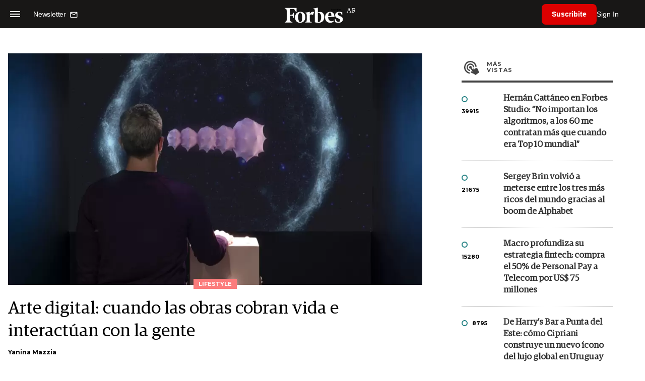

--- FILE ---
content_type: text/html; charset=UTF-8
request_url: https://www.forbesargentina.com/lifestyle/arte-digital-cuando-obras-cobran-vida-e-interactuan-gente-n43270
body_size: 18920
content:
<!DOCTYPE html>
<html lang="es">
<head>
	<title>Arte digital: cuando las obras cobran vida e interactúan con la gente - Forbes Argentina</title>
    <meta charset="UTF-8">
	<meta name="keywords" content="Arte Digital, Computadora, Digital, Herramientas digitales, Tecnología" />
	<meta name="description" content="El avance de la tecnología, la accesibilidad a las herramientas digitales y una sociedad cada vez más interconectada son la base de su éxito." />
                             <link rel="preload" href="https://statics.forbesargentina.com/2023/11/crop/6548fb3eac208__980x549.webp" as="image">
                    
            <link rel="canonical" href="https://www.forbesargentina.com/lifestyle/arte-digital-cuando-obras-cobran-vida-e-interactuan-gente-n43270" />
        <link rel="amphtml" href="https://www.forbesargentina.com/lifestyle/arte-digital-cuando-obras-cobran-vida-e-interactuan-gente-n43270/amp"/>
    <meta property="og:url" content="https://www.forbesargentina.com/lifestyle/arte-digital-cuando-obras-cobran-vida-e-interactuan-gente-n43270" />
    <meta property="og:title" content="Arte digital: cuando las obras cobran vida e interactúan con la gente" />
    <meta property="og:description" content="El avance de la tecnología, la accesibilidad a las herramientas digitales y una sociedad cada vez más interconectada son la base de su éxito." />
            <meta property="og:image" content="https://statics.forbesargentina.com/2023/11/6548fb3eac208.jpg" />
        
    
    <meta name="og:type" content="article" />
    <meta name="og:site_name" content="Forbes Argentina" />
    <meta name="og:region" content="Buenos Aires" />
    <meta name="og:country-name" content="Argentina" />   
    
    <meta name="twitter:card" content="summary_large_image" />
    <meta name="twitter:title" content="Arte digital: cuando las obras cobran vida e interactúan con la gente - Forbes Argentina" />
            <meta name="twitter:image" content="https://statics.forbesargentina.com/2023/11/6548fb3eac208.jpg" />
     
        <meta name="twitter:site" content="@forbesargentina" />
    <meta name="twitter:creator" content="@forbesargentina" />
        
    <meta name="twitter:domain" content="https://www.forbesargentina.com/" />
    <meta name="twitter:description" content="El avance de la tecnología, la accesibilidad a las herramientas digitales y una sociedad cada vez más interconectada son la base de su éxito." />   
    <script type="application/ld+json">
    {
      "@context": "http://schema.org",
      "@type": "NewsArticle",
      "headline": "Arte digital: cuando las obras cobran vida e interactúan con la gente",
      "url": "https://www.forbesargentina.com/lifestyle/arte-digital-cuando-obras-cobran-vida-e-interactuan-gente-n43270",
      "dateCreated": "2023-11-06T11:52:22-03:00",
      "dateModified": "2023-11-06T11:52:22-03:00",
      "articleSection": "Lifestyle",
      "keywords": "Arte Digital, Computadora, Digital, Herramientas digitales, Tecnología",
      "datePublished": "2023-11-06T11:24:00-03:00",
      "publisher": {
        "@type": "Organization",
        "name": "Forbes Argentina",
        "logo": {
          "@type": "ImageObject",
          "url": "https://statics.forbesargentina.com/forbes/img/global/app/forbes-app-icon_144x144.png",
          "width": 512,
          "height": 512
        }
      },
      "mainEntityOfPage": {
        "@type": "WebPage",
        "@id": "https://www.forbesargentina.com/lifestyle/arte-digital-cuando-obras-cobran-vida-e-interactuan-gente-n43270"
      },
      "author": {
        "@type": "Person",
                    "name": "Yanina Mazzia",
            "url": "https://www.forbesargentina.com/autor/yanina-mazzia-a2079"
                                    
              },      
            
        "image": "https://statics.forbesargentina.com/2023/11/crop/6548fb3eac208__980x549.webp"
          }
</script>    
<script type="application/ld+json">
    {
    "@context": "http://schema.org",
      "@type": "BreadcrumbList",
      "itemListElement": [{
        "@type": "ListItem",
        "position": 1,
        "name": "Lifestyle",
        "item": "https://www.forbesargentina.com/lifestyle/"
      },{
        "@type": "ListItem",
        "position": 2,
        "name": "Arte digital: cuando las obras cobran vida e interactúan con la gente"
      }]
    }
    
</script>
        <meta name="theme-color" content="#000000">
    <meta name="msapplication-navbutton-color" content="#000000">
    <meta name="apple-mobile-web-app-status-bar-style" content="#000000"> 
          	  
	<meta name="author" content="Amura CMS">
    <meta name="generator" content="AmuraCMS powered by Amura" />
    <meta name="viewport" content="width=device-width, initial-scale=1">
    <link rel="dns-prefetch" href="//code.jquery.com" />
    <link rel="dns-prefetch" href="//fonts.googleapis.com" />
    <link rel="dns-prefetch" href="//cdnjs.cloudflare.com" />
    <link rel="preconnect" href="https://fonts.googleapis.com">
    <link rel="preconnect" href="https://fonts.gstatic.com" crossorigin>
        <link rel="dns-prefetch" href="//statics.forbesargentina.com/"/>
    <link rel="preconnect" href="https://statics.forbesargentina.com/"/>    
    <link rel="preload" as="style" href="https://fonts.googleapis.com/css?family=Montserrat:400,500,600,700&display=swap" onload="this.rel='stylesheet'" />
    <link rel="shortcut icon" href="https://statics.forbesargentina.com/forbes/img/global/favicon.ico?v1"/>
    <link rel="preload" as="font" href="https://statics.forbesargentina.com/forbes/webfonts/fa-solid-900.woff2" type="font/woff2" crossorigin="anonymous">
    <link rel="preload" as="font" href="https://statics.forbesargentina.com/forbes/webfonts/fa-brands-400.woff2" type="font/woff2" crossorigin="anonymous">
    <link rel="preload" as="font" href="https://statics.forbesargentina.com/forbes/webfonts/weater/weathericons-regular-webfont.woff2" type="font/woff2" crossorigin="anonymous">
    <link rel="preload" as="font" href="https://statics.forbesargentina.com/forbes/fonts/GuardianEgyp-Regular.woff2" type="font/woff2" crossorigin="anonymous">
    <link rel="preload" as="font" href="https://statics.forbesargentina.com/forbes/fonts/GuardianEgyp-Bold.woff2" type="font/woff2" crossorigin="anonymous">
    <link rel="preload" as="font" href="https://statics.forbesargentina.com/forbes/fonts/GuardianEgyp-Light.woff2" type="font/woff2" crossorigin="anonymous">
    
    <link rel="apple-touch-icon" sizes="57x57" href="https://statics.forbesargentina.com/forbes/img/global/app/forbes-app-icon_57x57.png">
    <link rel="apple-touch-icon" sizes="72x72" href="https://statics.forbesargentina.com/forbes/img/global/app/forbes-app-icon_72x72.png">
    <link rel="apple-touch-icon" sizes="114x114" href="https://statics.forbesargentina.com/forbes/img/global/app/forbes-app-icon_114x114.png">
    <link rel="apple-touch-icon" sizes="144x144" href="https://statics.forbesargentina.com/forbes/img/global/app/forbes-app-icon_144x144.png">
      
     
	
	<link type="text/css" rel="stylesheet" href="https://cdnjs.cloudflare.com/ajax/libs/font-awesome/6.4.2/css/all.min.css" />
<link type="text/css" rel="stylesheet" href="https://cdnjs.cloudflare.com/ajax/libs/Swiper/11.0.5/swiper-bundle.css" />
<link type="text/css" rel="stylesheet" href="https://statics.forbesargentina.com/forbes/css/forbes.css?v=1765646897" />
 
	<!-- JAVASCRIPT -->
	<!--[if lt IE 9]>
	    <script src="http://html5shim.googlecode.com/svn/trunk/html5.js"></script>
	<![endif]-->
        	        <script data-ad-client="ca-pub-9703931677337609" async src="https://pagead2.googlesyndication.com/pagead/js/adsbygoogle.js"></script>

		<!-- ANALYTICS -->
        <script async src="https://www.googletagmanager.com/gtag/js?id=UA-144374987-1"></script>
        <script>
          window.dataLayer = window.dataLayer || [];
          function gtag(){dataLayer.push(arguments);}
          gtag('js', new Date());

          gtag('config', 'UA-144374987-1');
        </script>

        <!-- Global site tag (gtag.js) - Google Analytics -->
        <script async src="https://www.googletagmanager.com/gtag/js?id=G-14JVX87HJ4"></script>
        <script>
          window.dataLayer = window.dataLayer || [];
          function gtag(){dataLayer.push(arguments);}
            gtag('js', new Date());
            gtag('config', 'G-14JVX87HJ4');
            gtag('event', 'page_view', {
                                amr_url: 'https://www.forbesargentina.com/lifestyle/arte-digital-cuando-obras-cobran-vida-e-interactuan-gente-n43270',
                amr_section: 'Lifestyle',
                amr_id: '43270',
                amr_idm: '27272',
                amr_date: '2023-11-06',
                amr_autor: 'Yanina Mazzia',
                amr_title: 'Arte digital: cuando las obras cobran vida e interactúan con la gente',
                amr_topic: 'Art &amp; Entertainment',
                amr_format: '1',
                                amr_type: 'nota',
                amr_origin: 'html'                     
            });            
        </script>

        <!-- Global site tag (gtag.js) - Google Ads: 10905248763 -->
        <script async src="https://www.googletagmanager.com/gtag/js?id=AW-10905248763"></script>
        <script>
          window.dataLayer = window.dataLayer || [];
          function gtag(){dataLayer.push(arguments);}
          gtag('js', new Date());

          gtag('config', 'AW-10905248763');
        </script>

         
            <!-- Global site tag (gtag.js) - Google Analytics -->
            <script async src="https://www.googletagmanager.com/gtag/js?id=G-W1G2LN1KF3"></script>
            <script>
              window.dataLayer = window.dataLayer || [];
              function gtag(){dataLayer.push(arguments);}
              gtag('js', new Date());

              gtag('config', 'G-W1G2LN1KF3');
            </script>

            <!-- Facebook Pixel Code -->
            <script>
            !function(f,b,e,v,n,t,s)
            {if(f.fbq)return;n=f.fbq=function(){n.callMethod?
            n.callMethod.apply(n,arguments):n.queue.push(arguments)};
            if(!f._fbq)f._fbq=n;n.push=n;n.loaded=!0;n.version='2.0';
            n.queue=[];t=b.createElement(e);t.async=!0;
            t.src=v;s=b.getElementsByTagName(e)[0];
            s.parentNode.insertBefore(t,s)}(window, document,'script',
            'https://connect.facebook.net/en_US/fbevents.js');
            fbq('init', '565765784789096');
            fbq('track', 'PageView');
            </script>
            <noscript>
                <img height="1" width="1" style="display:none" src="https://www.facebook.com/tr?id=565765784789096&ev=PageView&noscript=1"/>
            </noscript>
            <!-- End Facebook Pixel Code -->
        
        <script type="text/javascript">
            (function(c,l,a,r,i,t,y){
                c[a]=c[a]||function(){(c[a].q=c[a].q||[]).push(arguments)};
                t=l.createElement(r);t.async=1;t.src="https://www.clarity.ms/tag/"+i;
                y=l.getElementsByTagName(r)[0];y.parentNode.insertBefore(t,y);
            })(window, document, "clarity", "script", "7agrnhzyxy");
        </script>

        <script defer src="https://cdn.unblockia.com/h.js"></script>

	                <script>
        (function () {    
            const endpoint =  "https://www.forbesargentina.com/api/track";
            navigator.sendBeacon(endpoint, JSON.stringify({ 
                news: 43270,
                media: 1,
                section: 6,
                date: 20231106,
                signature: "2d61c16e95ee20c00e2522d0965925735987d0da4ac22c76c8f0e5b1b8fa5050",
            }));
        })();
        </script>
	                                                                                     <script async src="https://securepubads.g.doubleclick.net/tag/js/gpt.js"></script>
    <script>
    var SECONDS_TO_WAIT_AFTER_VIEWABILITY = 50;
    var REFRESH_KEY = 'enable_refresh';
    var REFRESH_VALUE = 'true';         
    var active_pre = false;       
    window.googletag = window.googletag || {cmd: []};
    googletag.cmd.push(function() {
        googletag.defineSlot('/22479453980/forbesargentina.com/Nota_Desktop_Zocalo', [[970, 90], [728, 90]], 'div-gpt-ad-1625236858665-10').setTargeting(REFRESH_KEY, REFRESH_VALUE).addService(googletag.pubads());
        googletag.defineSlot('/22479453980/forbesargentina.com/Nota_Desktop_Top', [[970, 90], [728, 90], [970, 250]], 'div-gpt-ad-1625236858665-2').setTargeting(REFRESH_KEY, REFRESH_VALUE).addService(googletag.pubads());        
        
        googletag.defineSlot('/22479453980/forbesargentina.com/Nota_Desktop_Outstream', ['fluid', [1, 1], [300, 1], [300, 250]], 'div-gpt-ad-1625236858665-4').setTargeting(REFRESH_KEY, REFRESH_VALUE).addService(googletag.pubads());
        googletag.defineSlot('/22479453980/forbesargentina.com/Nota_Desktop_300x250x1', [300, 250], 'div-gpt-ad-1625236858665-3').setTargeting(REFRESH_KEY, REFRESH_VALUE).addService(googletag.pubads());        
        googletag.defineSlot('/22479453980/forbesargentina.com/Nota_Desktop_300x600x1', [[300, 600], [300, 250]], 'div-gpt-ad-1625236858665-5').setTargeting(REFRESH_KEY, REFRESH_VALUE).addService(googletag.pubads());
          
        googletag.defineSlot('/22479453980/forbesargentina.com/Nota_Desktop_970x250x1', [970, 250], 'div-gpt-ad-1625236858665-9').setTargeting(REFRESH_KEY, REFRESH_VALUE).addService(googletag.pubads());
        googletag.defineSlot('/22479453980/forbesargentina.com/Nota_Desktop_728x90x1', [728, 90], 'div-gpt-ad-1625236858665-6').setTargeting(REFRESH_KEY, REFRESH_VALUE).addService(googletag.pubads());
        googletag.defineSlot('/22479453980/forbesargentina.com/Nota_Desktop_728x90x2', [728, 90], 'div-gpt-ad-1625236858665-7').setTargeting(REFRESH_KEY, REFRESH_VALUE).addService(googletag.pubads());
        googletag.defineSlot('/22479453980/forbesargentina.com/Nota_Desktop_728x90x3', [728, 90], 'div-gpt-ad-1625236858665-8').setTargeting(REFRESH_KEY, REFRESH_VALUE).addService(googletag.pubads());        
          
        googletag.defineSlot('/22479453980/forbesargentina.com/Nota_Desktop_vSlider', [1, 1], 'div-gpt-ad-1625236858665-1').setTargeting(REFRESH_KEY, REFRESH_VALUE).addService(googletag.pubads());
        googletag.defineSlot('/22479453980/forbesargentina.com/Nota_Desktop_ITT', [[680, 400], [1, 1]], 'div-gpt-ad-1625234950392-0').setTargeting(REFRESH_KEY, REFRESH_VALUE).addService(googletag.pubads());         
        googletag.pubads().setTargeting('Seccion', '6');          
        googletag.pubads().setTargeting('Tema', '36');
        googletag.pubads().setTargeting('Formato', '1');        
        googletag.pubads().enableSingleRequest();
        googletag.pubads().collapseEmptyDivs();
        googletag.enableServices();
        
        googletag.pubads().addEventListener('impressionViewable', function(event) {
            var slot = event.slot;
            if (slot.getTargeting(REFRESH_KEY).indexOf(REFRESH_VALUE) > -1) {
                setTimeout(function() {
                    if (!slot.getTargeting('refreshed_slot').includes('true')) {
                        slot.setTargeting('refreshed_slot', 'true');
                        googletag.pubads().refresh([slot]); // Refrescar solo este slot
                        console.log('Refreshed slot:', slot.getSlotElementId());
                    }
                }, SECONDS_TO_WAIT_AFTER_VIEWABILITY * 1000);
            }
        });         
        googletag.pubads().addEventListener('slotRenderEnded',
    function(event) {
        var slot = event.slot;
        if(slot.getSlotElementId()=='div-gpt-ad-1625234950392-0'){
            if(!event.isEmpty){
                active_pre = true;
                console.group(
                  'Slot', slot.getSlotElementId(), 'finished rendering.');

                // Log details of the rendered ad.
                console.log('Advertiser ID:', event.advertiserId);
                console.log('Campaign ID: ', event.campaignId);
                console.log('Creative ID: ', event.creativeId);
                console.log('Is empty?:', event.isEmpty);
                console.log('Line Item ID:', event.lineItemId);
                console.log('Size:', event.size);
                console.log('Source Agnostic Creative ID:',
                          event.sourceAgnosticCreativeId);
                console.log('Source Agnostic Line Item ID:',
                          event.sourceAgnosticLineItemId);
                console.groupEnd();
            }
        }
    }
);     });
    </script>
                                                                             </head>

<body> 
    <main id="forbes" class="nota" data-root=https://www.forbesargentina.com/>
   <header class="am-top">
	<div class="tp">
                     <div class="first">
                <div class="hamb">
                    <div class="hamburger-inner">
                        <div class="bar bar1"></div>
                        <div class="bar bar2"></div>
                        <div class="bar bar3"></div>
                        <div class="bar bar4"></div>
                    </div>
                </div>
                <div class="nl">
                                        <a href="https://www.forbesargentina.com/newsletter">
                        <span class="txt">Newsletter</span>
                        <span class="icon">
                            <svg xmlns="http://www.w3.org/2000/svg" viewBox="0 0 15 15"><path fill-rule="evenodd" clip-rule="evenodd" d="M13.667 2c0-.733-.6-1.333-1.333-1.333H1.667C.934.667.334 1.267.334 2v8c0 .733.6 1.333 1.333 1.333h10.667c.733 0 1.333-.6 1.333-1.333V2zm-1.332 0L7 5.333 1.668 2h10.667zm0 8H1.668V3.333l5.333 3.334 5.334-3.334V10z"></path></svg>
                        </span>
                    </a>
                </div>
            </div>
        		<a href="https://www.forbesargentina.com/" class="logo" title="Forbes Argentina"><img src="https://statics.forbesargentina.com/forbes/img/global/forbes.svg" alt="Forbes Argentina" width="140" height="34"></a>
		<div class="access">
                            <div class="tools-user">
                    <a href="https://www.forbesargentina.com/suscribe" class="btn-susc" title="Suscribirse">Suscribite</a>
                    <a href="#" class="signin" id="signin" aria-label="login" onclick="LoginModal.open()">Sign In</a>	
                    <div class="user-panel" id="user-panel">
                        <span class="avatar" role="button" aria-label="User menu" data-test="Avatar">
                            <svg xmlns="http://www.w3.org/2000/svg" viewBox="0 0 20 20">
                                <circle fill-rule="evenodd" clip-rule="evenodd" cx="10" cy="10" r="8"></circle>
                                <path fill-rule="evenodd" clip-rule="evenodd" fill="#FFF" d="M10.4 15h-.3c-1.8 0-3.7-.1-3.7-1.1 0-2 1.6-3.6 3.6-3.6s3.6 1.6 3.6 3.6c0 .9-1.5 1-3.2 1.1zM10 5c1.3 0 2.3 1 2.3 2.3s-1 2.3-2.3 2.3-2.3-1-2.3-2.3S8.7 5 10 5z"></path>
                            </svg>
                        </span>
                        <div class="user-list">
                            <ul class="list">
                                <div class="title">
                                    <div><span>¡Hola!</span></div>
                                </div>
                                                                <a href="https://www.forbesargentina.com/profile" rel="noreferrer" target="_blank">Cuenta</a>
                                <button type="button" class="signout" id="logout">Cerrar sesión</button>
                            </ul>
                        </div>
                    </div>
                </div>
            			
		</div>	
	</div>
</header>
<div class="menu-am-desp">
    <div class="nav-content-am">
        <nav class="menu">
            <ul>
                                                            <li>
                                                            <a href="https://www.forbesargentina.com/especial/innovacion" title="Innovación"  >Innovación</a>
                                                                                
                                <span class="opensub"><i class="fa fa-chevron-right"></i></span>
                                <div class="submenu">
                                    <span class="bt-back"><span class="backsub"><i class="fa fa-chevron-left"></i></span>Innovación</span>
                                                                            <a href="https://www.forbesargentina.com/especial/innovacion" class="all-sub" title="Innovación"  >Ver todo Innovación</a>
                                                                        <ul>					
                                                                                    <li><a href="https://www.forbesargentina.com/innovacion/ia-big-data" title="AI &amp; Big Data"  >AI &amp; Big Data</a></li>
                                                                                    <li><a href="https://www.forbesargentina.com/innovacion/tecnologia" title="Tecnología"  >Tecnología</a></li>
                                                                                    <li><a href="https://www.forbesargentina.com/innovacion/ciberseguridad" title="Ciberseguridad"  >Ciberseguridad</a></li>
                                                                                    <li><a href="https://www.forbesargentina.com/innovacion/cio-network" title="CIO Network"  >CIO Network</a></li>
                                                                                    <li><a href="https://www.forbesargentina.com/innovacion/games" title="Games"  >Games</a></li>
                                                                                    <li><a href="https://www.forbesargentina.com/innovacion/healthcare" title="Healthcare"  >Healthcare</a></li>
                                                                                    <li><a href="https://www.forbesargentina.com/innovacion/ibm-ia-en-accion" title="IBM IA en acción by Forbes"  >IBM IA en acción by Forbes</a></li>
                                                                            </ul>
                                </div>
                                                    </li>
                                                                                <li>
                                                            <a href="https://www.forbesargentina.com/especial/liderazgo" title="Liderazgo"  >Liderazgo</a>
                                                                                
                                <span class="opensub"><i class="fa fa-chevron-right"></i></span>
                                <div class="submenu">
                                    <span class="bt-back"><span class="backsub"><i class="fa fa-chevron-left"></i></span>Liderazgo</span>
                                                                            <a href="https://www.forbesargentina.com/especial/liderazgo" class="all-sub" title="Liderazgo"  >Ver todo Liderazgo</a>
                                                                        <ul>					
                                                                                    <li><a href="https://www.forbesargentina.com/liderazgo/ceo-network" title="CEO Network"  >CEO Network</a></li>
                                                                                    <li><a href="https://www.forbesargentina.com/liderazgo/cfo-network" title="CFO Network"  >CFO Network</a></li>
                                                                                    <li><a href="https://www.forbesargentina.com/liderazgo/mujeres-power" title="Mujeres Power"  >Mujeres Power</a></li>
                                                                                    <li><a href="https://www.forbesargentina.com/liderazgo/chro-network" title="CHRO Network"  >CHRO Network</a></li>
                                                                                    <li><a href="https://www.forbesargentina.com/liderazgo/cmo-network" title="CMO Network"  >CMO Network</a></li>
                                                                                    <li><a href="https://www.forbesargentina.com/liderazgo/sostenibilidad" title="Sostenibilidad"  >Sostenibilidad</a></li>
                                                                                    <li><a href="https://www.forbesargentina.com/liderazgo/management" title="Management"  >Management</a></li>
                                                                            </ul>
                                </div>
                                                    </li>
                                                                                <li>
                                                            <a href="https://www.forbesargentina.com/especial/money" title="Money"  >Money</a>
                                                                                
                                <span class="opensub"><i class="fa fa-chevron-right"></i></span>
                                <div class="submenu">
                                    <span class="bt-back"><span class="backsub"><i class="fa fa-chevron-left"></i></span>Money</span>
                                                                            <a href="https://www.forbesargentina.com/especial/money" class="all-sub" title="Money"  >Ver todo Money</a>
                                                                        <ul>					
                                                                                    <li><a href="https://www.forbesargentina.com/money/banca-seguros" title="Banca y Seguros"  >Banca y Seguros</a></li>
                                                                                    <li><a href="https://www.forbesargentina.com/money/fintech" title="Fintech"  >Fintech</a></li>
                                                                                    <li><a href="https://www.forbesargentina.com/money/crypto" title="Crypto"  >Crypto</a></li>
                                                                                    <li><a href="https://www.forbesargentina.com/money/finanzas" title="Finanzas"  >Finanzas</a></li>
                                                                                    <li><a href="https://www.forbesargentina.com/money/wealth-management-tax" title="Wealth Management &amp; Tax"  >Wealth Management &amp; Tax</a></li>
                                                                            </ul>
                                </div>
                                                    </li>
                                                                                <li>
                                                            <a href="https://www.forbesargentina.com/especial/negocios" title="Negocios"  >Negocios</a>
                                                                                
                                <span class="opensub"><i class="fa fa-chevron-right"></i></span>
                                <div class="submenu">
                                    <span class="bt-back"><span class="backsub"><i class="fa fa-chevron-left"></i></span>Negocios</span>
                                                                            <a href="https://www.forbesargentina.com/especial/negocios" class="all-sub" title="Negocios"  >Ver todo Negocios</a>
                                                                        <ul>					
                                                                                    <li><a href="https://www.forbesargentina.com/negocios/energia" title="Energía"  >Energía</a></li>
                                                                                    <li><a href="https://www.forbesargentina.com/negocios/agro" title="Agro"  >Agro</a></li>
                                                                                    <li><a href="https://www.forbesargentina.com/negocios/industria" title="Industria"  >Industria</a></li>
                                                                                    <li><a href="https://www.forbesargentina.com/negocios/real-estate" title="Real Estate"  >Real Estate</a></li>
                                                                                    <li><a href="https://www.forbesargentina.com/negocios/emprendedores-u30" title="Emprendedores &amp; U30"  >Emprendedores &amp; U30</a></li>
                                                                                    <li><a href="https://www.forbesargentina.com/negocios/pymes-small-giants" title="Pymes &amp; Small Giants"  >Pymes &amp; Small Giants</a></li>
                                                                            </ul>
                                </div>
                                                    </li>
                                                                                <li>
                                                            <a href="https://www.forbesargentina.com/especial/lifestyle" title="Lifestyle"  >Lifestyle</a>
                                                                                
                                <span class="opensub"><i class="fa fa-chevron-right"></i></span>
                                <div class="submenu">
                                    <span class="bt-back"><span class="backsub"><i class="fa fa-chevron-left"></i></span>Lifestyle</span>
                                                                            <a href="https://www.forbesargentina.com/especial/lifestyle" class="all-sub" title="Lifestyle"  >Ver todo Lifestyle</a>
                                                                        <ul>					
                                                                                    <li><a href="https://www.forbesargentina.com/lifestyle/autos" title="Autos"  >Autos</a></li>
                                                                                    <li><a href="https://www.forbesargentina.com/lifestyle/travel" title="Travel"  >Travel</a></li>
                                                                                    <li><a href="https://www.forbesargentina.com/lifestyle/lujo" title="Lujo"  >Lujo</a></li>
                                                                                    <li><a href="https://www.forbesargentina.com/lifestyle/art-entertainment" title="Art &amp; Entertainment"  >Art &amp; Entertainment</a></li>
                                                                                    <li><a href="https://www.forbesargentina.com/lifestyle/food-drink" title="Food &amp; Drink"  >Food &amp; Drink</a></li>
                                                                                    <li><a href="https://www.forbesargentina.com/lifestyle/moda" title="Moda"  >Moda</a></li>
                                                                                    <li><a href="https://www.forbesargentina.com/lifestyle/barco-avion" title="Barco y Avión"  >Barco y Avión</a></li>
                                                                            </ul>
                                </div>
                                                    </li>
                                                                                <li>
                                                            <a href="https://www.forbesargentina.com/especial/rankings" title="Rankings"  >Rankings</a>
                                                                                </li>
                                                                                <li>
                                                            <a href="https://www.forbesargentina.com/especial/videos" title="Videos"  >Videos</a>
                                                                                </li>
                                                                                <li>
                                                            <a href="https://www.forbessummit.com.ar" title="Forbes Summit" target="_blank" rel="noopener">Forbes Summit</a>
                                                                                </li>
                                                                                <li>
                                                            <a href="https://www.forbesargentina.com/especial/today" title="Today"  >Today</a>
                                                                                </li>
                                     
                <li class="search-mobile">
                    <div class="box">
                        <form id="search" method="get" action="https://www.forbesargentina.com/search">
                            <input type="text" name="q" class="txt" placeholder="Buscar...">
                            <button type="submit" aria-label="search"><i class="fas fa-search"></i></button>
                        </form>
                    </div>
                </li>            
                <li class="redes">
                                            <a href="https://www.facebook.com/ForbesArgentina/" target="_blank" rel="noopener" aria-label="Facebook"><i class="fab fa-facebook-square"></i></a>
                     
                                            <a href="https://twitter.com/forbesargentina" target="_blank" rel="noopener" aria-label="Twitter"><i class="fa-brands fa-x-twitter"></i></a>
                                        
                                            <a href="https://www.instagram.com/forbesargentina/" target="_blank" rel="noopener" aria-label="Instagram"><i class="fab fa-instagram"></i></a>
                     
                                            <a href="https://www.youtube.com/channel/UC7-bB8X0-0vntXO1K3ZgNfg" target="_blank" rel="noopener" aria-label="Youtube"><i class="fab fa-youtube"></i></a>
                                         
                                            <a href="https://ar.linkedin.com/company/forbes-argentina" target="_blank" rel="noopener" aria-label="Linkedin"><i class="fab fa-linkedin"></i></a>
                     
                     
                                     
                </li>            
            </ul>
            <ol class="secundario">
                                                            <li><a href="https://www.forbesargentina.com/mediakit" title="MediaKit" >MediaKit</a></li>
                                                                                <li><a href="https://www.forbesargentina.com/newsletter" title="Newsletter" >Newsletter</a></li>
                                                                                <li><a href="https://www.forbesargentina.com/contacto" title="Contacto" >Contacto</a></li>
                                                                                <li><a href="https://www.forbesargentina.com/valores" title="Valores y estándares editoriales" >Valores y estándares editoriales</a></li>
                                                                                                                    <li><a href="https://www.forbesargentina.com/terminos-condiciones" title="Términos y condiciones" >Términos y condiciones</a></li>
                                                                                <li><a href="https://www.forbesargentina.com/politica-privacidad" title="Legales" >Legales</a></li>
                                                </ol>
        </nav>
        <p>&copy; 2026. Forbes Argentina. <br> Todos los derechos reservados.</p>
    </div>
</div>            

<div class="search-area">
	<div class="log"><img src="https://statics.forbesargentina.com/forbes/img/global/forbes.svg" alt="Forbes Argentina"></div>
	<div class="box">
        <form id="search" method="get" action="https://www.forbesargentina.com/search">
            <input type="text" name="q" class="txt" placeholder="Buscar...">
            <button type="submit" aria-label="search"><i class="fas fa-arrow-right"></i></button>
        </form>
	</div>
	<a href="#" class="close-search"><i class="far fa-times-circle"></i></a>
</div>
    <div class="contoy">
    
 
    <div class="wrapper">
  <div class="ficha-container">
                 <div class="statics_module" style="margin-top: 20px;">
              
                <!-- Desktop_Top -->
                <div id='div-gpt-ad-1625236858665-2' style='min-width: 728px; min-height: 90px;'>
                  <script>
                    googletag.cmd.push(function() { googletag.display('div-gpt-ad-1625236858665-2'); });
                  </script>
                </div>
                    </div>    
      
  
    <div class="row">
      <div class="col-lg-8">
                       
            <!-- Desktop_vSlider -->
            <div id='div-gpt-ad-1625236858665-1'>
              <script>
                googletag.cmd.push(function() { googletag.display('div-gpt-ad-1625236858665-1'); });
              </script>
            </div>
              

                                  
        <section class="destacado-simple">
                     <figure>
            <img src="https://statics.forbesargentina.com/2023/11/crop/6548fb3eac208__980x549.webp" alt="oraculo-alta-4290-v2" width="980" height="549" />
            <figcaption class="tag">Lifestyle</figcaption>
          </figure>
                    <article>
            <h1 class="tit">Arte digital: cuando las obras cobran vida e interactúan con la gente</h1>
                        <p class="autor">
              <a href="https://www.forbesargentina.com/autor/yanina-mazzia-a2079" title="Yanina Mazzia">Yanina Mazzia</a>
              
            </p>
                       </article>
                  </section>
        <div class="row">
          <div class="col-lg-2">
            <div class="sharer">
    <span>Share</span>
    <a href="#" class="redlink " title="Whatsapp" onclick="javascript:trackSocial('whatsapp', 'https://www.forbesargentina.com/lifestyle/arte-digital-cuando-obras-cobran-vida-e-interactuan-gente-n43270', 'Arte\u0020digital\u003A\u0020cuando\u0020las\u0020obras\u0020cobran\u0020vida\u0020e\u0020interact\u00FAan\u0020con\u0020la\u0020gente');return false"><i class="fab fa-whatsapp"></i></a>    
    <a href="#" class="redlink" title="Twitter" onclick="javascript:trackSocial('twitter', 'https://www.forbesargentina.com/lifestyle/arte-digital-cuando-obras-cobran-vida-e-interactuan-gente-n43270', 'Arte\u0020digital\u003A\u0020cuando\u0020las\u0020obras\u0020cobran\u0020vida\u0020e\u0020interact\u00FAan\u0020con\u0020la\u0020gente');return false"><i class="fa-brands fa-x-twitter"></i></a>
    <a href="#" class="redlink" title="Facebook" onclick="javascript:trackSocial('facebook', 'https://www.forbesargentina.com/lifestyle/arte-digital-cuando-obras-cobran-vida-e-interactuan-gente-n43270');return false"><i class="fab fa-facebook-square"></i></a> 
    <a href="#" class="redlink" title="Reddit" onclick="javascript:trackSocial('reddit', 'https://www.forbesargentina.com/lifestyle/arte-digital-cuando-obras-cobran-vida-e-interactuan-gente-n43270', 'Arte\u0020digital\u003A\u0020cuando\u0020las\u0020obras\u0020cobran\u0020vida\u0020e\u0020interact\u00FAan\u0020con\u0020la\u0020gente');return false"><i class="fab fa-reddit"></i></a> 
    <a href="#" class="redlink d-sm-none" title="Telegram" onclick="javascript:trackSocial('telegram', 'https://www.forbesargentina.com/lifestyle/arte-digital-cuando-obras-cobran-vida-e-interactuan-gente-n43270', 'Arte\u0020digital\u003A\u0020cuando\u0020las\u0020obras\u0020cobran\u0020vida\u0020e\u0020interact\u00FAan\u0020con\u0020la\u0020gente');return false"><i class="fab fa-telegram-plane"></i></a>
    <a href="#" class="redlink" title="Linkedin" onclick="javascript:trackSocial('linkedin', 'https://www.forbesargentina.com/lifestyle/arte-digital-cuando-obras-cobran-vida-e-interactuan-gente-n43270', 'Arte\u0020digital\u003A\u0020cuando\u0020las\u0020obras\u0020cobran\u0020vida\u0020e\u0020interact\u00FAan\u0020con\u0020la\u0020gente');return false"><i class="fab fa-linkedin"></i></a>
</div>
          </div>
          <div class="col-lg-10">
            <div class="pre-content">
              <h2 class="subtitulo">El avance de la tecnología, la accesibilidad a las herramientas digitales y una sociedad cada vez más interconectada son la base de su éxito.</h2>
              <span class="date">6 Noviembre de 2023 11.52</span>
            </div>

            <article class="content">
              

                                    	        <p>Por su creciente capacidad de crear, representar y propagar imágenes, la <strong>computadora</strong> irrumpe en la industria visual en la última década del siglo XX y de ahí al arte, un <strong>mercado que movilizó en 2022 US$ 67.800 millones</strong>, aportándole la interacción con el espectador gracias a sensores, inteligencia artificial [IA] y otras herramientas. 
                                    	        <p>“Toda obra de arte es hija de su tiempo”, proclamó hace tiempo <strong>Wassily Kandinsky</strong>. Y el mundo actual es online e interactivo. A estas características se le suma la fluidez del entorno. Por eso, esta rama de la plástica se manifiesta por medio de variadas interfaces que aúnan lo ultra innovador,  lo viejo y lo tradicional.        
                                    	        <p>“<mark class="marker-yellow"><strong>Lo digital es tendencia en las últimas tres décadas. En estos años, los equipos se hicieron más asequibles y se masificaron. Tampoco se necesitan conocimientos muy específicos para utilizarlos</strong></mark>”, destaca <strong>Pedro Giannini, licenciado en Artes Visuales</strong>. 
                                                     <div class="statics_module">
              
                <!-- Desktop_Outstream -->
                <div id='div-gpt-ad-1625236858665-4' style='min-width: 300px; min-height: 100px;'>
                  <script>
                    googletag.cmd.push(function() { googletag.display('div-gpt-ad-1625236858665-4'); });
                  </script>
                </div>
                    </div>    
      
 
 
                	        <p>En este contexto, el arte digital ofrece infinitas formas. Estas van desde la pintura hasta las obras generativas pasando por realidad virtual, collages, ilustraciones, video mapping, esculturas y un largo etc.       
                                    	        <p>“En 2001, me recibí de arquitecto y entonces había poco empleo en ese sector. Entré a trabajar en una agencia de videojuegos para armar escenarios virtuales. Ahí me enganché con este estilo artístico. Continué diseñando para los  videojuegos. Con lo cual me la paso delineando experiencias interactivas gran parte de mi tiempo”, cuenta <strong>Alejandro Gabriel, </strong>quien ganó en 2022 el primer Premio del Salón Nacional de Artes Visuales. 
                                                <figure class="image"><img loading="lazy" width="100" height="100" class="cst_img" src="https://statics.forbesargentina.com/2023/11/crop/6548fb7e10ace__822x822.webp" alt="Ale Gabriel"><figcaption>Alejandro Gabriel.</figcaption></figure><p>Esta escuela engloba toda expresión que emplea herramientas informáticas en su producción, exhibición o distribución. En su mayoría se cimientan en interfaces que permiten la relación con el espectador.  
                                                	        <p>Aunque sea difícil de suponer, <mark class="marker-yellow"><strong>sus orígenes comienzan después de la Segunda Guerra Mundial. A finales de 1950, las computadoras ya procesaban imágenes y sonidos. Este potencial atrajo a varios creadores. Así, la primera exposición de sus piezas fue en 1953, en el Sanford Museum de Cherokee</strong></mark> (Iowa, EUA).  
                                                     <div class="statics_module">
              
                <!-- Desktop_728x90x1 -->
                <div id='div-gpt-ad-1625236858665-6' style='min-width: 728px; min-height: 90px;'>
                  <script>
                    googletag.cmd.push(function() { googletag.display('div-gpt-ad-1625236858665-6'); });
                  </script>
                </div>
                    </div>    
      
    


 
                	        <h4><br>Algoritmos y PC</h4><p>En tanto, cobra fuerza en la década del 60. En aquel momento, las investigaciones sobre algoritmos y computadoras llamaban la atención de los científicos. Debido a esto algunos de sus pioneros son ingenieros como A. Michael Noll quien delineó, en 1962,  figuras a través de patrones y algoritmos matemáticos con un ordenador. 
                                    	        <p>Para 1965, ya se organizaron exposiciones. La muestra más relevante hasta entonces se realizó cuatro años después en Londres. En esa ocasión, la curadora<strong> Jasia Reichardt reunió a los primeros artistas digitales: Nam June Paik, Frieder Nake o Leslie Mezei. </strong> 
                                                     <div class="statics_module">
              
                <!-- Desktop_728x90x2 -->
                <div id='div-gpt-ad-1625236858665-7' style='min-width: 728px; min-height: 90px;'>
                  <script>
                    googletag.cmd.push(function() { googletag.display('div-gpt-ad-1625236858665-7'); });
                  </script>
                </div>
                    </div>    
      
   
                            <figure class="image"><img loading="lazy" width="100" height="100" class="cst_img" src="https://statics.forbesargentina.com/2023/11/crop/6548fb75e323c__822x822.webp" alt="copia de foa 2023 espacio 42 5 (1)"><figcaption> </figcaption></figure><p>Con el paso del tiempo se consolidó la fase interactiva. Se abandona lo estático  para mutar de acuerdo al entorno, responder al accionar del público e incluso establecer un diálogo con él.  Todo esto se logró por las interfaces. 
                                                	        <p>“<mark class="marker-yellow"><strong>La interacción y lo digital son soportes muy característicos de esta época. También es único de este período. Hoy en día, la interrelación con las pantallas y la tecnología es muy fuerte. En algún punto el arte debe hacerse eco de eso</strong></mark>”, remarca Gabriel. 
                                                     <div class="statics_module">
              
                <!-- Desktop_728x90x3 -->
                <div id='div-gpt-ad-1625236858665-8' style='min-width: 728px; min-height: 90px;'>
                  <script>
                    googletag.cmd.push(function() { googletag.display('div-gpt-ad-1625236858665-8'); });
                  </script>
                </div>
                    </div>    
      
   
                	        <p>Esa intercomunicación moldea este estilo donde la obra existe gracias a la participación de la gente. Para algunos expertos, esta corriente se asocia con la cinética. 
                                    	        <p>A comienzos del siglo pasado, los creadores buscaban maneras de interrelacionarse con el público. Nace así el arte cinético. Sus obras son móviles o dependen del movimiento para lograr un efecto. Sus comienzos fueron entre 1912 y 1920. Sin embargo, su esplendor se dio a partir de la década del 50.  
                                                <figure class="image"><img loading="lazy" width="100" height="100" class="cst_img" src="https://statics.forbesargentina.com/2023/11/crop/6548fb6933f86__822x822.webp" alt="lucasherero"><figcaption>Lucas Herrero, director de la carrera de Ingeniería Industrial de la Universidad de Palermo (UP). </figcaption></figure><p>“<strong>Alexander Calder </strong>fue su precursor. Sus móviles eran analógicos, se movían por el aire. <strong>A nivel local estaría León Ferrari</strong>, aunque más ligado a movimientos plásticos tradicionales”, comenta Giannini quien expone en @tallerGiannini. 
                                                	        <p>En sus comienzos, esa interactividad era sobre todo mecánica con ruedas, engranajes y muelles. <mark class="marker-yellow"><strong>Con posterioridad, se emplearon motores, engranajes e interruptores, como se observa en los artefactos de Marcel Duchamp o László Moholy Nagy</strong></mark>.  “En cierto modo, toda corriente que se maneja más o menos con el movimiento está ligada con lo cinético”, acota <strong>Giannini. </strong> 
                                    	        <h4><br>Interacción amplia</h4><p>“Puede darse que alguna obra sea interactiva y está compuesta por toques cinéticos. Pero la interrelación de lo digital es más amplia. Puede ser una pieza robótica, con sensores o con realidad aumentada”,  subraya Gabriel. Precisamente, su composición Oráculo se basa en la IA. Cada persona al oprimir un botón vive una experiencia única.   
                                    	        <p>“En los años 80, la pareja de artistas Jean Robert Sedano y Solveig de Ory trabajaban con la interacción. En ese momento, Siemens lanzó los primeros sensores de proximidad para seguridad en maquinarias. Ellos los tomaron para brindar experiencias similares a la realidad virtual”, recuerda<strong> Lucas Herrero, director de la carrera de Ingeniería Industrial de la Universidad de Palermo (UP)</strong>.   
                                    	        <p>De esa conjunción surgió Sonopticon, sensores fotoeléctricos a nivel del suelo y conectados a sintetizadores analógicos. Cuando una persona entraba en el recinto, la pieza cobraba vida. Los pasos de cada visitante se transforman en  sonidos e imágenes.  
                                    	        <p>“Sin duda los sensores son las herramientas más utilizadas en el arte interactivo pues detectan con precisión los movimientos”, puntualiza Herrero.   
                                    	        <p>Cabe recordar que los sensores captan presencia o movimiento físico en la zona donde se instalan. Por lo general, conforman los sistemas de seguridad y vigilancia. 
                                                <figure class="image"><img loading="lazy" width="100" height="100" class="cst_img" src="https://statics.forbesargentina.com/2023/11/crop/6548fb21cc6bf__822x822.webp" alt="oraculo-alta-4278"><figcaption> </figcaption></figure><p>Otro de los más usados son los infrarrojos. Concretamente captan la radiación de un individuo e interpretan sus cambios de movimiento. Una tercera alternativa es la cámara de visión por computadora. Detecta imágenes y con un algoritmo delinean puntos y patrones de movimiento. “Por ejemplo, con una cámara se filma a una persona al tiempo que marca con un punto cada uno sus hombres, cabeza y cadera. Al moverse el individuo, el algoritmo de inteligencia artificial se va guiando en base a  esos puntos. Esto es lo que se llama captura de movimiento”, explica Herrero. 
                                                	        <p>Claros ejemplos del uso de esas tres tecnologías se expusieron en el espacio 42 de la última exposición de Casa Foa. 
                                    	        <h4><br>Conocimientos de programación </h4><p>Sin duda, el arte digital interactivo emplea herramientas de software y de hardware, e incluso las combina. “Por ello, es bueno contar con conocimientos de informática. No es que uno deba hacer absolutamente todo. Más bien, para entender cómo se programan las cosas, cómo armarlas o cómo presentarlas. Este tipo de  piezas requiere de un grupo de trabajo para integrar diversos componentes”, comenta Alejandro Gabriel. 
                                    	        <p>La programación es fundamental en este arte. Es el vehículo que da las órdenes para que el sistema informático efectúe una tarea.  
                                    	        <p>Esas instrucciones se dan mediante un lenguaje de programación. Los más usados son javascript y processing. El último fue elaborado por MIT pensando en los diseñadores y artistas sin conocimientos informáticos.  
                                                <figure class="image"><img loading="lazy" width="100" height="100" class="cst_img" src="https://statics.forbesargentina.com/2023/11/crop/6548fb655c0eb__822x822.webp" alt="pedro giannini"><figcaption>Pedro Giannini</figcaption></figure><p>“Me crié con la PC, los videojuegos y en un mundo cada vez más mediado por los dispositivos. Para mí es imposible no pensar en un video juego cuando pienso en lo interactivo”, señala Alejandro Gabriel. Es habitual el empleo de motores de estos juegos como Unity o Unreal Engine pues facilitan el 3D de alta calidad y la interacción con todo tipo de medios; sobre todo, con los entornos de realidad virtual o aumentada.         
                                                	        <p>A nivel mundial,<mark class="marker-yellow"><strong> existen múltiples iniciativas y varias instituciones que intentan acercar este movimiento al gran público. </strong></mark>En Madrid, se realiza el festival Canal Connect o MMMAD (Festival Urbano de Arte Digital de Madrid).  
                                    	        <p>En la Argentina<strong>, la fundación Proa organizó en 2022 la muestra multidisciplinaria de “Arte en juego”</strong>. En ella se encontraba la instalación robótica interactiva “Bambi-Bot” de Laura Palavecino [un “bambi” moviéndose al son de un xilofón accionado por niños]. También estaba la obra “Lo recuerdo” de Leo Núñez [se tecleaba en una antigua máquina de escribir frases que se irradiaban en una pantalla LED por medio de un software]. Lu Yang impresionó con “Giant DOKU”, su avatar digital danzante. 
                                    	        <p>Por su parte, el grupo Proyecto Biopus  ideó en 2002 “Vasarely Genético”, un algoritmo que permitía construir pinturas virtuales de acuerdo a la selección de imágenes del público. 
                                    	        <p><br>  
                                    	         
            	




              </article>
            	<div class="tags">
		<h6><span></span>Tags</h6>
					<a href="https://www.forbesargentina.com/tags/arte-digital-t6666" title="Arte Digital">Arte Digital</a>
					<a href="https://www.forbesargentina.com/tags/computadora-t6354" title="Computadora">Computadora</a>
					<a href="https://www.forbesargentina.com/tags/digital-t922" title="Digital">Digital</a>
					<a href="https://www.forbesargentina.com/tags/herramientas-digitales-t19523" title="Herramientas digitales">Herramientas digitales</a>
					<a href="https://www.forbesargentina.com/tags/tecnologia-t337" title="Tecnología">Tecnología</a>
			</div>
  
          </div>
        </div>
      </div>
      <div class="col-lg-4">
                     <div class="statics_module block-aside">
              
                <!-- Desktop_300x250x1 -->
                <div id='div-gpt-ad-1625236858665-3' style='min-width: 300px; min-height: 250px;'>
                  <script>
                    googletag.cmd.push(function() { googletag.display('div-gpt-ad-1625236858665-3'); });
                  </script>
                </div>
                    </div>    
      
   
  <div class="block-aside">
	   
		   
	    		        	   <div class="tabbedPanels">  
        <ul class="tabs">
          <li class="only"><a href="#" class="mas active" data-ref="vistas">Más <span>vistas</span></a></li>
            
        </ul>
        <div class="panelContainer">
            <div class="vistas panel">
                                    <div class="box">
                        <div class="row">
                            <div class="col-3">
                                <span class="circ verde"></span>
                                <p>39915</p>
                            </div>
                            <div class="col-9">
                                <h3 class="tit"><a href="https://www.forbesargentina.com/negocios/hernan-cattaneo-forbes-studio-no-importan-algoritmos-60-me-contratan-mas-cuando-era-top-10-mundial-n84900" title="Hernán Cattáneo en Forbes Studio: “No importan los algoritmos, a los 60 me contratan más  que cuando era Top 10 mundial”">Hernán Cattáneo en Forbes Studio: “No importan los algoritmos, a los 60 me contratan más  que cuando era Top 10 mundial”</a></h1>
                            </div>
                        </div>
                    </div>
                                    <div class="box">
                        <div class="row">
                            <div class="col-3">
                                <span class="circ verde"></span>
                                <p>21675</p>
                            </div>
                            <div class="col-9">
                                <h3 class="tit"><a href="https://www.forbesargentina.com/millonarios/sergey-brin-volvio-meterse-tres-mas-ricos-mundo-gracias-boom-alphabet-n84766" title="Sergey Brin volvió a meterse entre los tres más ricos del mundo gracias al boom de Alphabet">Sergey Brin volvió a meterse entre los tres más ricos del mundo gracias al boom de Alphabet</a></h1>
                            </div>
                        </div>
                    </div>
                                    <div class="box">
                        <div class="row">
                            <div class="col-3">
                                <span class="circ verde"></span>
                                <p>15280</p>
                            </div>
                            <div class="col-9">
                                <h3 class="tit"><a href="https://www.forbesargentina.com/negocios/macro-profundiza-su-estrategia-fintech-compra-50-personal-pay-telecom-us-75-millones-n85141" title="Macro profundiza su estrategia fintech: compra el 50% de Personal Pay a Telecom por US$ 75 millones">Macro profundiza su estrategia fintech: compra el 50% de Personal Pay a Telecom por US$ 75 millones</a></h1>
                            </div>
                        </div>
                    </div>
                                    <div class="box">
                        <div class="row">
                            <div class="col-3">
                                <span class="circ verde"></span>
                                <p>8795</p>
                            </div>
                            <div class="col-9">
                                <h3 class="tit"><a href="https://www.forbesargentina.com/negocios/de-harrys-bar-punta-este-como-cipriani-construye-nuevo-icono-lujo-global-uruguay-n84468" title="De Harry’s Bar a Punta del Este: cómo Cipriani construye un nuevo ícono del lujo global en Uruguay">De Harry’s Bar a Punta del Este: cómo Cipriani construye un nuevo ícono del lujo global en Uruguay</a></h1>
                            </div>
                        </div>
                    </div>
                                    <div class="box">
                        <div class="row">
                            <div class="col-3">
                                <span class="circ verde"></span>
                                <p>8020</p>
                            </div>
                            <div class="col-9">
                                <h3 class="tit"><a href="https://www.forbesargentina.com/negocios/forbes-studio-costantini-revela-su-metodo-detectar-oportunidades-arte-real-estate-n84607" title="Forbes Studio: Costantini revela su método para detectar oportunidades en arte y Real Estate">Forbes Studio: Costantini revela su método para detectar oportunidades en arte y Real Estate</a></h1>
                            </div>
                        </div>
                    </div>
                            </div> 
                    </div> 
    </div>
  
          
		           
	   
</div>        <div class="amuraSticky">
                       <div class="statics_module">
             
                <div class="sidebar_s__inner">
                    <!-- Desktop_300x600x1 -->
                    <div id='div-gpt-ad-1625236858665-5' style='min-width: 300px; min-height: 250px;'>
                      <script>
                        googletag.cmd.push(function() { googletag.display('div-gpt-ad-1625236858665-5'); });
                      </script>
                    </div>
                </div>
                    </div>    
      
   
        </div>
      </div>
    </div>
  </div>
                               <div style="text-align: center;margin: 10px auto;">
              
                <!-- Desktop_970x250x1 -->
                <div id='div-gpt-ad-1625236858665-9' style='min-width: 970px; min-height: 90px;'>
                  <script>
                    googletag.cmd.push(function() { googletag.display('div-gpt-ad-1625236858665-9'); });
                  </script>
                </div>
                    </div>    
      
   


  </div>
 
                                                      

                                                        
     

            <div class="wrapper mt-4">
  <section class="grilla-comon">
    <h1 class="tit-sep negro">
      M&aacute;s noticias <i class="fas fa-chevron-right"></i>
    </h1>
    <div class="row">
                <div class="col-lg-3 col-md-4 col-sm-6">
        <article class="box">
          <figure>
            <a href="https://www.forbesargentina.com/lifestyle/tecnologia-ambiente-rentabilidad-como-disenan-ciudades-futuro-n85142" title="Tecnología, ambiente y rentabilidad: cómo se diseñan las ciudades del futuro" class="wlz">
              <img data-src="https://statics.forbesargentina.com/2026/01/crop/69723256bd9a7__600x390.webp" alt="Tecnología, ambiente y rentabilidad: cómo se diseñan las ciudades del futuro" />
            </a>
          </figure>
          <div class="info">
            <h2 class="tit">
              <a href="https://www.forbesargentina.com/lifestyle/tecnologia-ambiente-rentabilidad-como-disenan-ciudades-futuro-n85142" title="Tecnología, ambiente y rentabilidad: cómo se diseñan las ciudades del futuro">Tecnología, ambiente y rentabilidad: cómo se diseñan las ciudades del futuro</a>
            </h2>
          </div>
        </article>
      </div>
                <div class="col-lg-3 col-md-4 col-sm-6">
        <article class="box">
          <figure>
            <a href="https://www.forbesargentina.com/lifestyle/punta-lupa-como-cambia-demanda-urbanismo-real-estate-nuevo-modelo-ciudad-n85090" title="Punta del Este bajo la lupa: cómo cambia la demanda, el urbanismo y el real estate en un nuevo modelo de ciudad" class="wlz">
              <img data-src="https://statics.forbesargentina.com/2026/01/crop/6970d6d22d6d7__600x390.webp" alt="Punta del Este bajo la lupa: cómo cambia la demanda, el urbanismo y el real estate en un nuevo modelo de ciudad" />
            </a>
          </figure>
          <div class="info">
            <h2 class="tit">
              <a href="https://www.forbesargentina.com/lifestyle/punta-lupa-como-cambia-demanda-urbanismo-real-estate-nuevo-modelo-ciudad-n85090" title="Punta del Este bajo la lupa: cómo cambia la demanda, el urbanismo y el real estate en un nuevo modelo de ciudad">Punta del Este bajo la lupa: cómo cambia la demanda, el urbanismo y el real estate en un nuevo modelo de ciudad</a>
            </h2>
          </div>
        </article>
      </div>
                <div class="col-lg-3 col-md-4 col-sm-6">
        <article class="box">
          <figure>
            <a href="https://www.forbesargentina.com/lifestyle/a-93-anos-fallecio-legendario-disenador-valentino-garavani-n84995" title="A los 93 años, falleció el legendario diseñador Valentino Garavani" class="wlz">
              <img data-src="https://statics.forbesargentina.com/2026/01/crop/696e71f23cf33__600x390.webp" alt="A los 93 años, falleció el legendario diseñador Valentino Garavani" />
            </a>
          </figure>
          <div class="info">
            <h2 class="tit">
              <a href="https://www.forbesargentina.com/lifestyle/a-93-anos-fallecio-legendario-disenador-valentino-garavani-n84995" title="A los 93 años, falleció el legendario diseñador Valentino Garavani">A los 93 años, falleció el legendario diseñador Valentino Garavani</a>
            </h2>
          </div>
        </article>
      </div>
                <div class="col-lg-3 col-md-4 col-sm-6">
        <article class="box">
          <figure>
            <a href="https://www.forbesargentina.com/lifestyle/luna-miel-cuales-son-destinos-mas-elegidos-mundo-n84787" title="Luna de miel: cuáles son los destinos más elegidos en el mundo " class="wlz">
              <img data-src="https://statics.forbesargentina.com/2026/01/crop/6968fa41ea3d0__600x390.webp" alt="Luna de miel: cuáles son los destinos más elegidos en el mundo " />
            </a>
          </figure>
          <div class="info">
            <h2 class="tit">
              <a href="https://www.forbesargentina.com/lifestyle/luna-miel-cuales-son-destinos-mas-elegidos-mundo-n84787" title="Luna de miel: cuáles son los destinos más elegidos en el mundo ">Luna de miel: cuáles son los destinos más elegidos en el mundo </a>
            </h2>
          </div>
        </article>
      </div>
                <div class="col-lg-3 col-md-4 col-sm-6">
        <article class="box">
          <figure>
            <a href="https://www.forbesargentina.com/lifestyle/como-piloto-italiano-luca-betti-creo-autos-mas-buscados-coleccionistas-superan-millon-euros-n84936" title="Cómo el piloto italiano Luca Betti creó los autos más buscados por coleccionistas que superan el millón de euros" class="wlz">
              <img data-src="https://statics.forbesargentina.com/2025/12/crop/694ae84159196__600x390.webp" alt="Cómo el piloto italiano Luca Betti creó los autos más buscados por coleccionistas que superan el millón de euros" />
            </a>
          </figure>
          <div class="info">
            <h2 class="tit">
              <a href="https://www.forbesargentina.com/lifestyle/como-piloto-italiano-luca-betti-creo-autos-mas-buscados-coleccionistas-superan-millon-euros-n84936" title="Cómo el piloto italiano Luca Betti creó los autos más buscados por coleccionistas que superan el millón de euros">Cómo el piloto italiano Luca Betti creó los autos más buscados por coleccionistas que superan el millón de euros</a>
            </h2>
          </div>
        </article>
      </div>
                <div class="col-lg-3 col-md-4 col-sm-6">
        <article class="box">
          <figure>
            <a href="https://www.forbesargentina.com/lifestyle/la-increible-historia-track-star-juego-callejero-enamoro-famosos-gano-millones-vistas-paga-efectivo-n84930" title="La increíble historia de Track Star: el juego callejero que enamoró a famosos, ganó millones de vistas y paga en efectivo" class="wlz">
              <img data-src="https://statics.forbesargentina.com/2026/01/crop/695d539a7a2b0__600x390.webp" alt="La increíble historia de Track Star: el juego callejero que enamoró a famosos, ganó millones de vistas y paga en efectivo" />
            </a>
          </figure>
          <div class="info">
            <h2 class="tit">
              <a href="https://www.forbesargentina.com/lifestyle/la-increible-historia-track-star-juego-callejero-enamoro-famosos-gano-millones-vistas-paga-efectivo-n84930" title="La increíble historia de Track Star: el juego callejero que enamoró a famosos, ganó millones de vistas y paga en efectivo">La increíble historia de Track Star: el juego callejero que enamoró a famosos, ganó millones de vistas y paga en efectivo</a>
            </h2>
          </div>
        </article>
      </div>
                <div class="col-lg-3 col-md-4 col-sm-6">
        <article class="box">
          <figure>
            <a href="https://www.forbesargentina.com/lifestyle/se-conocieron-estudiando-gastronomia-crearon-primera-loncheria-buenos-aires-ya-tienen-cuatro-locales-n84925" title="Se conocieron estudiando gastronomía, crearon la primera “lonchería” de Buenos Aires y ya tienen cuatro locales" class="wlz">
              <img data-src="https://statics.forbesargentina.com/2025/12/crop/6952a1796c530__600x390.webp" alt="Se conocieron estudiando gastronomía, crearon la primera “lonchería” de Buenos Aires y ya tienen cuatro locales" />
            </a>
          </figure>
          <div class="info">
            <h2 class="tit">
              <a href="https://www.forbesargentina.com/lifestyle/se-conocieron-estudiando-gastronomia-crearon-primera-loncheria-buenos-aires-ya-tienen-cuatro-locales-n84925" title="Se conocieron estudiando gastronomía, crearon la primera “lonchería” de Buenos Aires y ya tienen cuatro locales">Se conocieron estudiando gastronomía, crearon la primera “lonchería” de Buenos Aires y ya tienen cuatro locales</a>
            </h2>
          </div>
        </article>
      </div>
                <div class="col-lg-3 col-md-4 col-sm-6">
        <article class="box">
          <figure>
            <a href="https://www.forbesargentina.com/lifestyle/rolling-stones-modo-residencia-significa-buenos-aires-sea-otra-vez-su-casa-n84915" title="Rolling Stones en modo &quot;residencia&quot;: qué significa que Buenos Aires sea (otra vez) su casa" class="wlz">
              <img data-src="https://statics.forbesargentina.com/2023/09/crop/651717b89ce0d__600x390.webp" alt="Rolling Stones en modo &quot;residencia&quot;: qué significa que Buenos Aires sea (otra vez) su casa" />
            </a>
          </figure>
          <div class="info">
            <h2 class="tit">
              <a href="https://www.forbesargentina.com/lifestyle/rolling-stones-modo-residencia-significa-buenos-aires-sea-otra-vez-su-casa-n84915" title="Rolling Stones en modo &quot;residencia&quot;: qué significa que Buenos Aires sea (otra vez) su casa">Rolling Stones en modo &quot;residencia&quot;: qué significa que Buenos Aires sea (otra vez) su casa</a>
            </h2>
          </div>
        </article>
      </div>
               </div>
  </section>
</div>
       

<input type="hidden" id="url_imgage" value="https://www.forbesargentina.com/https://statics.forbesargentina.com/forbes/img/" />
<input type="hidden" id="amr_master" value="27272">






    </div>
        <footer>
	<div class="wrapper">
        
        <div class="footer__nav">
                                                                        <a href="https://www.forbesargentina.com/especial/innovacion" title="Innovación"   class="footer__nav-item">Innovación</a>
                                                                                                            <a href="https://www.forbesargentina.com/especial/liderazgo" title="Liderazgo"   class="footer__nav-item">Liderazgo</a>
                                                                                                            <a href="https://www.forbesargentina.com/especial/money" title="Money"   class="footer__nav-item">Money</a>
                                                                                                            <a href="https://www.forbesargentina.com/especial/negocios" title="Negocios"   class="footer__nav-item">Negocios</a>
                                                                                                            <a href="https://www.forbesargentina.com/especial/lifestyle" title="Lifestyle"   class="footer__nav-item">Lifestyle</a>
                                                                                                            <a href="https://www.forbesargentina.com/especial/rankings" title="Rankings"   class="footer__nav-item">Rankings</a>
                                                                                                            <a href="https://www.forbesargentina.com/especial/videos" title="Videos"   class="footer__nav-item">Videos</a>
                                                                                                            <a href="https://www.forbessummit.com.ar" title="Forbes Summit" target="_blank" rel="noopener" class="footer__nav-item">Forbes Summit</a>
                                                                                                            <a href="https://www.forbesargentina.com/especial/today" title="Today"   class="footer__nav-item">Today</a>
                                                        </div>
        
        <div class="footer__content">
            <div class="footer__column">
                <div class="footer__column-header">
                    <a href="https://www.forbesargentina.com/" class="logo">
                        <img src="https://statics.forbesargentina.com/forbes/img/global/forbes-black.svg" alt="Forbes Argentina" width="133" height="34">
                    </a>
                </div>
                <div>
                    <div class="footer__column__title">Contactos</div>
                    <div class="footer__column__sub">Comercial: <a href="/cdn-cgi/l/email-protection#314144535d58525855505571575e43535442504356545f45585f501f525e5c"><span class="__cf_email__" data-cfemail="730306111f1a101a17121733151c01111600120114161d071a1d125d101c1e">[email&#160;protected]</span></a></div>
                    <div class="footer__column__sub">Editorial: <a href="/cdn-cgi/l/email-protection#5831363e37183e372a3a3d2b392a3f3d362c313639763b3735"><span class="__cf_email__" data-cfemail="dbb2b5bdb49bbdb4a9b9bea8baa9bcbeb5afb2b5baf5b8b4b6">[email&#160;protected]</span></a></div>
                    <div class="footer__column__sub">Summit: <a href="/cdn-cgi/l/email-protection#a4d7d1c9c9cdd0c2cbd6c6c1d7e4c2cbd6c6c1d7c5d6c3c1cad0cdcac58ac7cbc9" target="_blank"><span class="__cf_email__" data-cfemail="7201071f1f1b06141d0010170132141d00101701130015171c061b1c135c111d1f">[email&#160;protected]</span></a></div>
                    <div class="footer__column__sub">Suscripciones: <a href="/cdn-cgi/l/email-protection#097a7c7a6a7b60796a6066676c7a496f667b6b6c7a27687b" target="_blank"><span class="__cf_email__" data-cfemail="1d6e686e7e6f746d7e747273786e5d7b726f7f786e337c6f">[email&#160;protected]</span></a></div>
                    <div class="footer__column__sub"><span>Forbes Argentina es publicada por HT Media SA.</span></div>                
                </div>
            </div>
                            <div class="footer__column--right">
                    <div class="footer__magazine-promo">
                                                                                    <a class="footer__magazine-image" href="Forbes Argentina" title="Forbes Argentina diciembre 2025" target="_blank" rel="noopener">
                                    <progressive-image src="https://statics.forbesargentina.com/2025/12/crop/6952d7666c8df__350x472.webp" alt="Forbes Argentina diciembre 2025" class="show-img" enhanced="">
                                        <img src="https://statics.forbesargentina.com/2025/12/crop/6952d7666c8df__350x472.webp" alt="Forbes Argentina diciembre 2025" loading="lazy">
                                    </progressive-image>
                                </a>
                                                                                                                <a class="footer__magazine-image" href="https://www.forbesargentina.com/suscribe" title="Forbes Argentina edición octubre-noviembre" target="_blank" rel="noopener">
                                    <progressive-image src="https://statics.forbesargentina.com/2025/11/crop/6912143844f50__350x472.webp" alt="Forbes Argentina edición octubre-noviembre" class="show-img" enhanced="">
                                        <img src="https://statics.forbesargentina.com/2025/11/crop/6912143844f50__350x472.webp" alt="Forbes Argentina edición octubre-noviembre" loading="lazy">
                                    </progressive-image>
                                </a>
                                                                                                                <a class="footer__magazine-image" href="https://www.forbesargentina.com/suscribe" title="tapa_forbes_agosto-SEPTIEMBRE_2025" target="_blank" rel="noopener">
                                    <progressive-image src="https://statics.forbesargentina.com/2025/09/crop/68c2ebd982950__350x472.webp" alt="tapa_forbes_agosto-SEPTIEMBRE_2025" class="show-img" enhanced="">
                                        <img src="https://statics.forbesargentina.com/2025/09/crop/68c2ebd982950__350x472.webp" alt="tapa_forbes_agosto-SEPTIEMBRE_2025" loading="lazy">
                                    </progressive-image>
                                </a>
                                                                                                                <a class="footer__magazine-image" href="Forbes Argentina" title="tapa_forbes_Argentina_juni-julio-2025" target="_blank" rel="noopener">
                                    <progressive-image src="https://statics.forbesargentina.com/2025/07/crop/686fd487b9e75__350x472.webp" alt="tapa_forbes_Argentina_juni-julio-2025" class="show-img" enhanced="">
                                        <img src="https://statics.forbesargentina.com/2025/07/crop/686fd487b9e75__350x472.webp" alt="tapa_forbes_Argentina_juni-julio-2025" loading="lazy">
                                    </progressive-image>
                                </a>
                                                                                                                <a class="footer__magazine-image" href="Forbes Argentina" title="f134 tapa bril-mayo" target="_blank" rel="noopener">
                                    <progressive-image src="https://statics.forbesargentina.com/2025/05/crop/681a0a0b962e6__350x472.webp" alt="f134 tapa bril-mayo" class="show-img" enhanced="">
                                        <img src="https://statics.forbesargentina.com/2025/05/crop/681a0a0b962e6__350x472.webp" alt="f134 tapa bril-mayo" loading="lazy">
                                    </progressive-image>
                                </a>
                                                                                                                <a class="footer__magazine-image" href="." title="tapa_forbes_feb_costantini (alta)" target="_blank" rel="noopener">
                                    <progressive-image src="https://statics.forbesargentina.com/2025/03/crop/67e43e1e924d9__350x472.webp" alt="tapa_forbes_feb_costantini (alta)" class="show-img" enhanced="">
                                        <img src="https://statics.forbesargentina.com/2025/03/crop/67e43e1e924d9__350x472.webp" alt="tapa_forbes_feb_costantini (alta)" loading="lazy">
                                    </progressive-image>
                                </a>
                                                                        </div>
                </div>
                    </div>
		<div class="row  mt-4">
			<div class="col-md-9">
				<p class="copy text-left">
                                                                        <a href="https://www.forbesargentina.com/mediakit" title="MediaKit" >MediaKit</a> |
                                            
                                                                        <a href="https://www.forbesargentina.com/newsletter" title="Newsletter" >Newsletter</a> |
                                            
                                                                        <a href="https://www.forbesargentina.com/contacto" title="Contacto" >Contacto</a> |
                                            
                                                                        <a href="https://www.forbesargentina.com/valores" title="Valores y estándares editoriales" >Valores y estándares editoriales</a> |
                                            
                                                                
                                                                        <a href="https://www.forbesargentina.com/terminos-condiciones" title="Términos y condiciones" >Términos y condiciones</a> |
                                            
                                                                        <a href="https://www.forbesargentina.com/politica-privacidad" title="Legales" >Legales</a> |
                                            
                                        
                    <span>&copy; 2026. Forbes Argentina. Todos los derechos reservados.</span>
                </p>
			</div>
			<div class="col-md-3">
				<div class="redes">
                                            <a href="https://www.facebook.com/ForbesArgentina/" target="_blank" rel="noopener" aria-label="Facebook"><i class="fab fa-facebook-square"></i></a>
                     
                                            <a href="https://twitter.com/forbesargentina" target="_blank" rel="noopener" aria-label="Twitter"><i class="fa-brands fa-x-twitter"></i></a>
                                        
                                            <a href="https://www.instagram.com/forbesargentina/" target="_blank" rel="noopener" aria-label="Instagram"><i class="fab fa-instagram"></i></a>
                     
                                            <a href="https://www.youtube.com/channel/UC7-bB8X0-0vntXO1K3ZgNfg" target="_blank" rel="noopener" aria-label="Youtube"><i class="fab fa-youtube"></i></a>
                                         
                                            <a href="https://ar.linkedin.com/company/forbes-argentina" target="_blank" rel="noopener" aria-label="Linkedin"><i class="fab fa-linkedin"></i></a>
                     
                                         
	            </div>
			</div>
		</div>
	
        <div class="powered">
            <a href="https://www.amuracms.com" rel="noopener" target="_blank" title="Power by AmuraCMS"><img src="https://statics.forbesargentina.com/forbes/img/global/amura.svg" alt="AmuraCMS" width="100" height="13"></a>
        </div>
    </div>	
</footer><div class="modal-overlay" id="modalOverlay">
    <div class="content-modal">
        <button class="back-btn" id="backBtn">
            <span aria-hidden="true">&larr;</span> Volver
        </button>

                <div class="step active" id="step1">
            <h2 class="modal-title">Iniciá sesión en Forbes</h2>
            <p class="modal-subtitle">¿No tenés cuenta? El correo electrónico que ingreses se usará para crear una.</p>
            
            <div class="form-group">
                <input type="email" class="form-input" placeholder="Email" id="emailStep1">
            </div>

            <button class="continue-btn" id="continueStep1" disabled>Continuar</button>

            <div class="divider">O continuá con</div>
            <div class="social-buttons">
    <button class="social-btn btnGoogle" id="btnGoogle">
        <svg xmlns="http://www.w3.org/2000/svg" fill="none" viewBox="0 0 22 22">
            <path fill="#EA4335" fill-rule="evenodd" d="M11.035 4.375c2.028 0 3.396.876 4.176 1.608l3.048-2.976C16.387 1.267 13.95.2 11.035.2a10.79 10.79 0 0 0-9.648 5.952l3.492 2.712c.876-2.604 3.3-4.488 6.156-4.488z" clip-rule="evenodd"></path>
            <path fill="#4285F4" fill-rule="evenodd" d="M21.403 11.24c0-.889-.072-1.537-.228-2.209h-10.14v4.008h5.952c-.12.996-.768 2.496-2.208 3.504l3.408 2.64c2.04-1.884 3.216-4.656 3.216-7.944z" clip-rule="evenodd"></path>
            <path fill="#FBBC05" fill-rule="evenodd" d="M4.89 13.134a6.7 6.7 0 0 1-.36-2.136c0-.744.132-1.464.348-2.136L1.386 6.15a10.8 10.8 0 0 0-1.152 4.848c0 1.74.42 3.384 1.152 4.848z" clip-rule="evenodd"></path>
            <path fill="#34A853" fill-rule="evenodd" d="M11.034 21.799c2.916 0 5.364-.96 7.152-2.616l-3.408-2.64c-.912.636-2.136 1.08-3.744 1.08-2.856 0-5.28-1.884-6.144-4.488l-3.492 2.712c1.776 3.528 5.412 5.952 9.636 5.952" clip-rule="evenodd"></path>
        </svg>
    </button>
    <!--
    <button class="social-btn">
        <svg xmlns="http://www.w3.org/2000/svg" viewBox="0 0 50 50">
            <path d="M44.529 34.75c-1.081 2.393-1.598 3.464-2.986 5.579-1.94 2.954-4.678 6.64-8.064 6.665-3.012.025-3.789-1.965-7.876-1.932-4.087.02-4.939 1.969-7.954 1.938-3.386-.031-5.978-3.352-7.92-6.3C4.3 32.429 3.727 22.736 7.082 17.579c2.374-3.657 6.13-5.805 9.657-5.805 3.592 0 5.85 1.974 8.82 1.974 2.882 0 4.637-1.979 8.791-1.979 3.142 0 6.464 1.712 8.838 4.666-7.766 4.255-6.504 15.347 1.341 18.315M31.197 8.468c1.511-1.94 2.657-4.677 2.242-7.468-2.466.168-5.349 1.743-7.034 3.782-1.526 1.857-2.791 4.615-2.298 7.283 2.69.087 5.474-1.517 7.09-3.597"></path>
        </svg>
    </button>
    <button class="social-btn">
        <svg xmlns="http://www.w3.org/2000/svg" viewBox="0 0 24 24">
            <path fill="#1877f2" fill-rule="evenodd" d="M22 12c0-5.5-4.5-10-10-10S2 6.5 2 12c0 5 3.7 9.1 8.4 9.9v-7H7.9V12h2.5V9.8c0-2.5 1.5-3.9 3.8-3.9 1.1 0 2.2.2 2.2.2v2.5h-1.3c-1.2 0-1.6.8-1.6 1.6V12h2.8l-.4 2.9h-2.3v7C18.3 21.1 22 17 22 12" clip-rule="evenodd"></path>
        </svg>
    </button>
    -->
</div>

            <div class="legal-text">
                Al continuar, aceptás los <a href="#">Términos de servicio</a> y la <a href="#">Política de privacidad</a>.
            </div>
        </div>

                <div class="step" id="step2">
            <h2 class="modal-title">Crear una cuenta</h2>
            <p class="modal-subtitle">Accedé a artículos limitados, newsletters gratuitos y más con tu cuenta de Forbes.</p>
            
            <div class="form-group">
                <label class="form-label">Email</label>
                <div class="email-display">
                    <span class="finalEmailDisplay"></span>
                    <button class="edit-btn" id="editBtn">Editar</button>
                </div>
            </div>

            <div class="form-group">
                <label class="form-label">Contraseña</label>
                <div class="password-container">
                    <input type="password" class="form-input" placeholder="Contraseña" id="password">
                    <button class="password-toggle" id="passwordToggle">Mostrar</button>
                </div>
            </div>

            <div class="password-requirements">
                <div class="requirement" id="req-length">
                    <div class="requirement-icon">&#10003;</div>
                    <span>8+ caracteres</span>
                </div>
                <div class="requirement" id="req-number">
                    <div class="requirement-icon">&#10003;</div>
                    <span>Incluye un número</span>
                </div>
                <div class="requirement" id="req-uppercase">
                    <div class="requirement-icon">&#10003;</div>
                    <span>Letra mayúscula</span>
                </div>
                <div class="requirement" id="req-symbol">
                    <div class="requirement-icon">&#10003;</div>
                    <span>Símbolo válido</span>
                </div>
            </div>
                        
            <div class="e_status"></div>
            
            <button class="continue-btn" id="createAccountBtn">Continuar</button>

            <div class="legal-text">
                Forbes está protegido por reCAPTCHA. Se aplican la <a href="#">Política de privacidad</a> y los <a href="#">Términos de servicio</a> de Google.
            </div>
        </div>

                <div class="step" id="step3">
            <h2 class="modal-title">Iniciar sesión</h2>
            <p class="modal-subtitle">Accedé a artículos limitados, newsletters gratuitos y más con tu cuenta de Forbes.</p>
            
            <div class="form-group">
                <label class="form-label">Email</label>
                <div class="email-display">
                    <span class="finalEmailDisplay"></span>
                    <button class="edit-btn" id="editBtn">Editar</button>
                </div>
            </div>

            <div class="form-group">
                <label class="form-label">Contraseña</label>
                <div class="password-container">
                    <input type="password" class="form-input" placeholder="Contraseña" id="password_p3">
                    <button class="password-toggle" id="passwordToggle">Mostrar</button>
                </div>
            </div>
            
            <button type="button" class="forgot" id="forgot">¿Olvidaste tu contraseña?</button>
            
            <div class="elogin_status"></div>

            <button class="continue-btn" id="loginAccountBtn">Continuar</button>

            <div class="divider">O continuá con</div>

            <div class="social-buttons">
    <button class="social-btn btnGoogle" id="btnGoogle">
        <svg xmlns="http://www.w3.org/2000/svg" fill="none" viewBox="0 0 22 22">
            <path fill="#EA4335" fill-rule="evenodd" d="M11.035 4.375c2.028 0 3.396.876 4.176 1.608l3.048-2.976C16.387 1.267 13.95.2 11.035.2a10.79 10.79 0 0 0-9.648 5.952l3.492 2.712c.876-2.604 3.3-4.488 6.156-4.488z" clip-rule="evenodd"></path>
            <path fill="#4285F4" fill-rule="evenodd" d="M21.403 11.24c0-.889-.072-1.537-.228-2.209h-10.14v4.008h5.952c-.12.996-.768 2.496-2.208 3.504l3.408 2.64c2.04-1.884 3.216-4.656 3.216-7.944z" clip-rule="evenodd"></path>
            <path fill="#FBBC05" fill-rule="evenodd" d="M4.89 13.134a6.7 6.7 0 0 1-.36-2.136c0-.744.132-1.464.348-2.136L1.386 6.15a10.8 10.8 0 0 0-1.152 4.848c0 1.74.42 3.384 1.152 4.848z" clip-rule="evenodd"></path>
            <path fill="#34A853" fill-rule="evenodd" d="M11.034 21.799c2.916 0 5.364-.96 7.152-2.616l-3.408-2.64c-.912.636-2.136 1.08-3.744 1.08-2.856 0-5.28-1.884-6.144-4.488l-3.492 2.712c1.776 3.528 5.412 5.952 9.636 5.952" clip-rule="evenodd"></path>
        </svg>
    </button>
    <!--
    <button class="social-btn">
        <svg xmlns="http://www.w3.org/2000/svg" viewBox="0 0 50 50">
            <path d="M44.529 34.75c-1.081 2.393-1.598 3.464-2.986 5.579-1.94 2.954-4.678 6.64-8.064 6.665-3.012.025-3.789-1.965-7.876-1.932-4.087.02-4.939 1.969-7.954 1.938-3.386-.031-5.978-3.352-7.92-6.3C4.3 32.429 3.727 22.736 7.082 17.579c2.374-3.657 6.13-5.805 9.657-5.805 3.592 0 5.85 1.974 8.82 1.974 2.882 0 4.637-1.979 8.791-1.979 3.142 0 6.464 1.712 8.838 4.666-7.766 4.255-6.504 15.347 1.341 18.315M31.197 8.468c1.511-1.94 2.657-4.677 2.242-7.468-2.466.168-5.349 1.743-7.034 3.782-1.526 1.857-2.791 4.615-2.298 7.283 2.69.087 5.474-1.517 7.09-3.597"></path>
        </svg>
    </button>
    <button class="social-btn">
        <svg xmlns="http://www.w3.org/2000/svg" viewBox="0 0 24 24">
            <path fill="#1877f2" fill-rule="evenodd" d="M22 12c0-5.5-4.5-10-10-10S2 6.5 2 12c0 5 3.7 9.1 8.4 9.9v-7H7.9V12h2.5V9.8c0-2.5 1.5-3.9 3.8-3.9 1.1 0 2.2.2 2.2.2v2.5h-1.3c-1.2 0-1.6.8-1.6 1.6V12h2.8l-.4 2.9h-2.3v7C18.3 21.1 22 17 22 12" clip-rule="evenodd"></path>
        </svg>
    </button>
    -->
</div>

            <div class="legal-text">
                Forbes está protegido por reCAPTCHA. Se aplican la <a href="#">Política de privacidad</a> y los <a href="#">Términos de servicio</a> de Google.
            </div>
        </div>            

                <div class="cf-captcha" data-key="0x4AAAAAAB2qxcf0LVNEcsPe"></div>
    </div>
</div>
<div id="fbsGate" class="fbs-gate-overlay is-hidden fbs-gate-reset" role="dialog" aria-modal="true" aria-labelledby="fbsGateTitle" aria-describedby="fbsGateDesc">
    <div class="fbs-gate-card" tabindex="-1">
        <h1 id="fbsGateTitle" class="fbs-gate-title">
            Una membresía. Posibilidades ilimitadas.
        </h1>

        <p id="fbsGateDesc" class="fbs-gate-desc">
            Impulsá tu progreso con acceso ilimitado a periodismo confiable y en profundidad, además de beneficios exclusivos para miembros y mucho más.
        </p>

        <div class="fbs-gate-benefits-title">Beneficios</div>
        <ul class="fbs-gate-list">
            <li class="fbs-gate-item">
                <span class="fbs-gate-bullet">&#8226;</span>
                <span>Acceso premium a eventos exclusivos, conversaciones inspiradoras con líderes globales y más, todo disponible on-demand.</span>
            </li>
            <li class="fbs-gate-item">
                <span class="fbs-gate-bullet">&#8226;</span>
                <span>Experiencia de navegación mejorada con menos publicidad y guardado ilimitado de artículos para una lectura optimizada.</span>
            </li>
        </ul>

        <div class="fbs-gate-actions">
            <button class="fbs-gate-btn fbs-gate-btn--primary" id="btnSuscribe">Suscribite ahora</button>
            <button class="fbs-gate-btn fbs-gate-btn--secondary" id="btnMember">¿Ya sos miembro? Iniciá sesión</button>
        </div>

        <a class="fbs-gate-learn" href="https://www.forbesargentina.com/">
            <span aria-hidden="true">&larr;</span> Volver al HOME
        </a>
    </div>
</div>
</main> 
         <div class="publicidad_footer_sticky" >
        <div class="close_sticky">
            <div class="closes">
                <img src="https://statics.forbesargentina.com/forbes/img/global/cancel.svg" style="width: 14px; height: auto; vertical-align: top">
            </div>      
        </div> 
        <div class="cont_sticky">
            <div class="contenedor_publicidad">
                                                    
                    <!-- Nota-Desktop_Zocalo -->
                    <div id='div-gpt-ad-1625236858665-10' style='min-width: 970px; min-height: 90px;'>
                      <script data-cfasync="false" src="/cdn-cgi/scripts/5c5dd728/cloudflare-static/email-decode.min.js"></script><script>
                        googletag.cmd.push(function() { googletag.display('div-gpt-ad-1625236858665-10'); });
                      </script>
                    </div>
                            	
                    </div>                
        </div>  
    </div> 
        <style>

.pre-home-amura.ready {
    display: block;
}
.pre-home-amura {
    width: 100%;
    height: 100%;
    position: fixed;
    top: 0;
    left: 0;
    right: 0;
    bottom: 0;
    background: rgba(255, 255, 255, 1);
    z-index: 1010;
    display: none;
}
.pre-home-amura .inner-flex-container {
    height: 100%;
    display: -webkit-box;
    display: -ms-flexbox;
    display: flex;
    -webkit-box-align: center;
    -ms-flex-align: center;
    align-items: center;
    -webkit-box-pack: center;
    -ms-flex-pack: center;
    justify-content: center;
}
.pre-home-amura .close-banner {
    position: absolute;
    top: 1rem;
    right: 1rem;    
    display: inline-flex;
    flex-direction: row;
    justify-content: center;
    align-items: center;
    background: #181716;
    transition: all .2s ease-in-out;
    padding: 0.5rem 1rem;
    color: #fefefe;
    font-size: .75rem;
    font-weight: 700;
    border-radius: 0.25rem;
    outline: none;
    border: 1px solid #181716;
    cursor: pointer;
    text-transform: uppercase;
    z-index: 10;
}
.pre-home-amura .count-down {
    position: absolute;
    top: 3rem;
    right: 1rem;    
    display: inline-flex;
    flex-direction: row;
    justify-content: center;
    align-items: center;
    padding: 0.5rem 2rem;
    color: #181716;
    font-size: .75rem;
}
.pre-home-amura .close-banner:hover {
    color: #e6e6e6;
}
.no-display {
    display: none
}
</style>

<div class="pre-home-amura">
    <div class="inner-flex-container">
        <button class="close-banner" aria-label="Cerrar">
            <span>CERRAR</span>            
        </button>
        <div class="count-down">10</div>
        <div id="div-gpt-ad-1625234950392-0">
          <script>
            googletag.cmd.push(function() { googletag.display('div-gpt-ad-1625234950392-0'); });
          </script>
        </div>
    </div>
</div>


<script>
    const phAmura = document.querySelector(".pre-home-amura");
    const btnClose = document.querySelector(".pre-home-amura .close-banner");
    window.onload = function(event) {
        setTimeout((function () {
            if(active_pre){
                phAmura.classList.add("ready");
                var timeleft = 10;
                var downloadTimer = setInterval(function(){
                    if(timeleft <= 0){
                        clearInterval(downloadTimer);
                        phAmura.classList.remove("ready");
                        phAmura.classList.add("no-display");
                    } else {
                        document.querySelector(".count-down").innerHTML  = timeleft;
                    }              
                    timeleft -= 1;
                }, 1e3);            
            }        
        }), 1e3)
    };     


    btnClose.addEventListener("click", (function () {
        phAmura.classList.remove("ready") 
        phAmura.classList.add("no-display")
    })) 
</script>     





 
   

    
  
  
     
   

    

<script src="https://code.jquery.com/jquery-3.6.0.min.js" defer ></script>
<script src="https://cdn.jsdelivr.net/npm/vanilla-lazyload@12.4.0/dist/lazyload.min.js" defer ></script>
<script src="https://statics.forbesargentina.com/forbes/js/plugins/jquery.cookie.js?v=1648146157" defer ></script>
<script src="https://statics.forbesargentina.com/forbes/js/plugins/iframeResizer.js?v=1648146157" defer ></script>
<script src="https://statics.forbesargentina.com/forbes/js/app.js?v=1749150621" defer ></script>
<script src="https://www.gstatic.com/firebasejs/10.13.0/firebase-app-compat.js" defer ></script>
<script src="https://www.gstatic.com/firebasejs/10.13.0/firebase-auth-compat.js" defer ></script>
<script src="https://challenges.cloudflare.com/turnstile/v0/api.js" defer ></script>
<script src="https://statics.forbesargentina.com/forbes/js/usuarios.firebase.js?v=1765634937" defer ></script>
<script src="https://statics.forbesargentina.com/forbes/js/usuarios.js?v=1765634936" defer ></script>
<script src="https://statics.forbesargentina.com/forbes/js/usuarios.profile.js?v=1765634937" defer ></script>
<script src="https://statics.forbesargentina.com/forbes/js/plugins/jquery.fancybox.min.js?v=1648146158" defer ></script>
<script src="https://statics.forbesargentina.com/forbes/js/plugins/jquery.sticky.js?v=1648146158" defer ></script>
<script src="https://statics.forbesargentina.com/forbes/js/news.js?v=1723583617" defer ></script>

</body>
</html>

--- FILE ---
content_type: text/html; charset=utf-8
request_url: https://www.google.com/recaptcha/api2/aframe
body_size: 182
content:
<!DOCTYPE HTML><html><head><meta http-equiv="content-type" content="text/html; charset=UTF-8"></head><body><script nonce="vtvTRvRYWKpGblEkRgudVg">/** Anti-fraud and anti-abuse applications only. See google.com/recaptcha */ try{var clients={'sodar':'https://pagead2.googlesyndication.com/pagead/sodar?'};window.addEventListener("message",function(a){try{if(a.source===window.parent){var b=JSON.parse(a.data);var c=clients[b['id']];if(c){var d=document.createElement('img');d.src=c+b['params']+'&rc='+(localStorage.getItem("rc::a")?sessionStorage.getItem("rc::b"):"");window.document.body.appendChild(d);sessionStorage.setItem("rc::e",parseInt(sessionStorage.getItem("rc::e")||0)+1);localStorage.setItem("rc::h",'1769214424292');}}}catch(b){}});window.parent.postMessage("_grecaptcha_ready", "*");}catch(b){}</script></body></html>

--- FILE ---
content_type: application/javascript; charset=utf-8
request_url: https://fundingchoicesmessages.google.com/f/AGSKWxVOTMNb7ZubELBkP_mjf7qVPwO3nKHfSWxu65aBYeCPvMzqzr-U90oU2CKgPi7fHF6Zx9bjSzuhQSVxfQxQklYK1eFB8stg57wbRIXrKgKXUAAB7b01EZeWiShaWnEn5Ou7w4V1diUyr9O00deITLHDpL3KBLe9JEYM8AN6Q0MoUNFJeoe14bIK4fcA/_.biz/ad/_adserver//framead_/ad_600x160_-popup-ads-
body_size: -1290
content:
window['d5b8f1e7-85e8-48c7-b19f-d756d6f9d302'] = true;